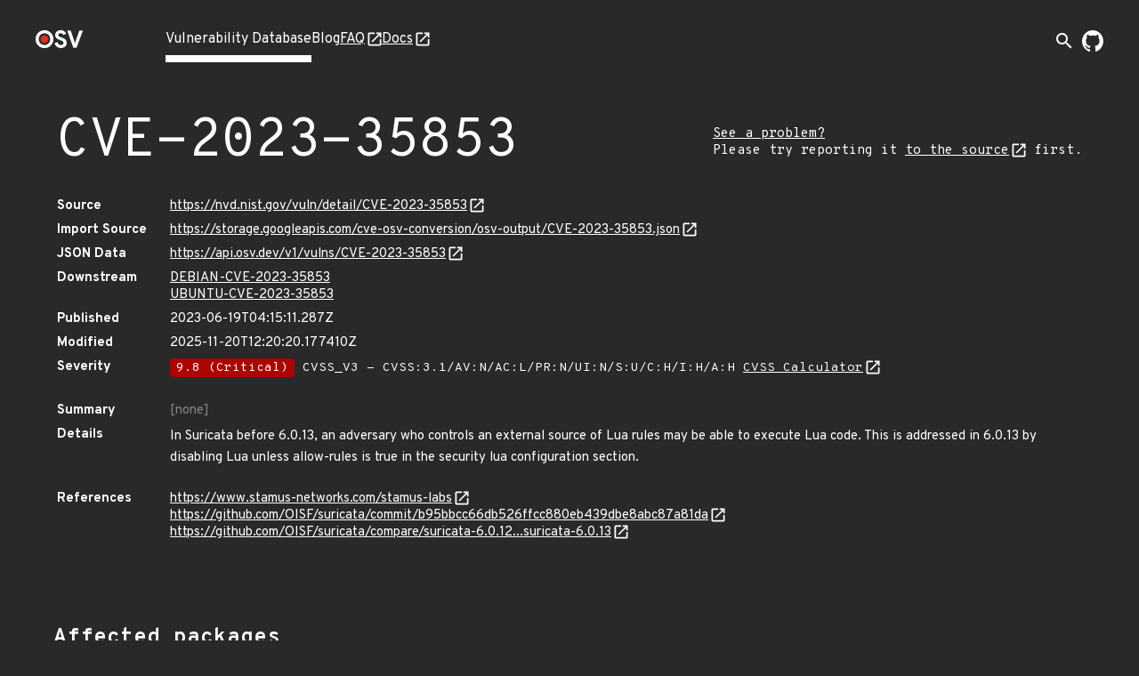

--- FILE ---
content_type: text/html; charset=utf-8
request_url: https://osv.dev/vulnerability/CVE-2023-35853
body_size: 5110
content:
<!doctype html><html lang="en"><head><meta name="description" content="Comprehensive vulnerability database for your open source projects and dependencies."><meta name="viewport" content="width=device-width,initial-scale=1"><link rel="icon" type="image/png" href="/static/img/favicon-32x32.png" sizes="32x32"><link rel="icon" type="image/png" href="/static/img/favicon-16x16.png" sizes="16x16"><link rel="preconnect" href="https://fonts.googleapis.com"><link rel="preconnect" href="https://fonts.gstatic.com" crossorigin><link rel="alternate" type="application/rss+xml" title="RSS Feed" href="/blog/index.xml"><link rel="preload" href="https://fonts.googleapis.com/css?family=Material+Icons&display=block" as="style" onload="this.onload=null;this.rel='stylesheet'"><link rel="preload" href="https://fonts.googleapis.com/css2?family=Overpass+Mono:wght@400;700&family=Overpass:ital,wght@0,400;0,700;1,400&display=swap" as="style" onload="this.onload=null;this.rel='stylesheet'"><noscript><link rel="stylesheet" href="https://fonts.googleapis.com/css?family=Material+Icons&display=block"><link rel="stylesheet" href="https://fonts.googleapis.com/css2?family=Overpass+Mono:wght@400;700&family=Overpass:ital,wght@0,400;0,700;1,400&display=swap"></noscript><meta charset="utf-8"><title id="title">OSV - Open Source Vulnerabilities</title><script async src="https://www.googletagmanager.com/gtag/js?id=G-ZXG9G6HTBR"></script><script>window.dataLayer = window.dataLayer || [];
    function gtag() { dataLayer.push(arguments); }
    gtag('js', new Date());

    gtag('config', 'G-ZXG9G6HTBR', { 'anonymize_ip': true });</script>
<link rel="preload" fetchpriority="high" as="image" href="/static/img/external-link.svg" type="image/webp">
<script defer="defer" src="/static/vendors.f39e2cc09b02a4a15483.js"></script><script defer="defer" src="/static/main.1878a8f6051822a4953c.js"></script><link href="/static/main.f93ffa6fc9e23585bf8b.css" rel="stylesheet"></head><body><div class="wrapper "><header class="top-bar"><div class="logo"><a href="/" aria-label="Home page"><img alt="OSV logo" src="/static/img/logo.png" srcset="/static/img/logo.png, /static/img/logo@2x.png 2x" width="54" height="20"></a></div><input type="checkbox" id="hamburger-checkbox" aria-label="Hamburger Menu"> <label class="hamburger" for="hamburger-checkbox"><span></span> <span></span> <span></span></label><ul class="tabs"><li class="active page-link"><a href="/list">Vulnerability Database</a></li><li class=" page-link"><a href="/blog/">Blog</a></li><li class=" page-link external-link"><a href="https://google.github.io/osv.dev/faq/" target="”_blank”">FAQ</a></li><li class=" page-link external-link"><a href="https://google.github.io/osv.dev/" target="”_blank”">Docs</a></li><ul class="push social-icons"><li class="search-container-nav"><div class="search-toggle-container"><form class="search-form search-suggestions-container" action="/list"><input name="q" class="search-input" placeholder="Search vulnerabilities..." maxlength="300" autocomplete="off"> <button type="submit" class="search-submit" aria-label="Search"><span class="material-icons">arrow_forward</span></button></form><button class="search-toggle" aria-label="Toggle search" aria-expanded="false"><span class="material-icons">search</span></button></div></li><li><a class="logo-img" href="https://github.com/google/osv.dev" target="_blank" aria-label="Go to our github page"><img class="logo-link" src="/static/img/github-mark-white.svg" alt="Github Logo" width="24" height="24"></a></li></ul></ul></header> <div class="vulnerability-page">
  <div class="mdc-layout-grid">
    <div class="mdc-layout-grid__inner">
      <div class="mdc-layout-grid__cell--span-12 vulnerability-title">
        <h1 class="title">
          CVE-2023-35853
        </h1>
        <div class="vulnerability-improvement-link">
          <a href="https://google.github.io/osv.dev/faq/#ive-found-something-wrong-with-the-data" target="_blank" rel="noopener noreferrer" title="Follow the Source link below and use its record feedback reporting mechanism">
            See a problem?
          </a>
          <br/>
          Please try reporting it <a href="https://nvd.nist.gov/vuln/detail/CVE-2023-35853" target="_blank" rel="noopener noreferrer">to the source</a> first.
        </div>
        </div>
      <div class="mdc-layout-grid__cell--span-12">
        <dl class="vulnerability-details"><dt>Source</dt>
          <dd><a href="https://nvd.nist.gov/vuln/detail/CVE-2023-35853" target="_blank" rel="noopener noreferrer">https://nvd.nist.gov/vuln/detail/CVE-2023-35853</a>
          </dd><dt>Import Source</dt>
          <dd><a href="https://storage.googleapis.com/cve-osv-conversion/osv-output/CVE-2023-35853.json" target="_blank" rel="noopener noreferrer">https://storage.googleapis.com/cve-osv-conversion/osv-output/CVE-2023-35853.json</a></dd>

          <dt>JSON Data</dt>
          <dd><a href="https://api.osv.dev/v1/vulns/CVE-2023-35853" target="_blank" rel="noopener noreferrer">
            https://api.osv.dev/v1/vulns/CVE-2023-35853</a>
          </dd>
          <dt>Downstream</dt>
          <dd class="downstream expandible-hierarchy-list"><ul class="aliases"><li><a href="/vulnerability/DEBIAN-CVE-2023-35853">DEBIAN-CVE-2023-35853 </a></li></ul><ul class="aliases"><li><a href="/vulnerability/UBUNTU-CVE-2023-35853">UBUNTU-CVE-2023-35853 </a></li></ul></dd><dt>Published</dt>
          <dd>2023-06-19T04:15:11.287Z</dd>
          <dt>Modified</dt>
          <dd>2025-11-20T12:20:20.177410Z</dd><dt>Severity</dt>
          <dd>
            <ul class="severity">
              <li>
                
                  <span class="severity-level severity-critical">9.8 (Critical)</span>
                  CVSS_V3 - CVSS:3.1/AV:N/AC:L/PR:N/UI:N/S:U/C:H/I:H/A:H
                  <a href="https://www.first.org/cvss/calculator/3.1#CVSS:3.1/AV:N/AC:L/PR:N/UI:N/S:U/C:H/I:H/A:H" target="_blank" rel="noopener noreferrer">
                    CVSS Calculator</a>
                
              </li>
              </ul>
          </dd><dt class="summary">Summary</dt>
          <dd class="summary muted">
            
            [none]
            
          </dd>
          <dt>Details</dt>
          <dd class="details">
            <p>In Suricata before 6.0.13, an adversary who controls an external source of Lua rules may be able to execute Lua code. This is addressed in 6.0.13 by disabling Lua unless allow-rules is true in the security lua configuration section.</p>
</dd>
          
          <dt>References</dt>
          <dd>
            <ul class="links">
              <li><a href="https://www.stamus-networks.com/stamus-labs" target="_blank" rel="noopener noreferrer">https://www.stamus-networks.com/stamus-labs</a></li>
              <li><a href="https://github.com/OISF/suricata/commit/b95bbcc66db526ffcc880eb439dbe8abc87a81da" target="_blank" rel="noopener noreferrer">https://github.com/OISF/suricata/commit/b95bbcc66db526ffcc880eb439dbe8abc87a81da</a></li>
              <li><a href="https://github.com/OISF/suricata/compare/suricata-6.0.12...suricata-6.0.13" target="_blank" rel="noopener noreferrer">https://github.com/OISF/suricata/compare/suricata-6.0.12...suricata-6.0.13</a></li>
              </ul>
          </dd>
          
        </dl>
      </div>
    </div>
  </div>
  <div class="vulnerability-packages-container">
  <h2 class="title">Affected packages</h2>

  
    <spicy-sections
      class="vulnerability-packages">
      
      
      
      
      
      
      
      <h2 class="package-header">
        <span class="vuln-ecosystem spicy-sections-workaround">Git</span>
        <span class="vuln-title-divider spicy-sections-workaround">/</span>
        <span class="vuln-name spicy-sections-workaround">github.com/oisf/suricata</span>
      </h2>
      <div class="mdc-layout-grid"><div class="vulnerability-package-subsection mdc-layout-grid__inner">
          <h3 class="mdc-layout-grid__cell--span-3">
            Affected ranges
            <a href="https://ossf.github.io/osv-schema/#examples" target="_blank" rel="noopener noreferrer"></a>
          </h3>
          <div class="mdc-layout-grid__cell--span-9">
          <dl>
              <dt>Type</dt>
              <dd>GIT</dd><dt>Repo</dt>
              <dd>https://github.com/oisf/suricata</dd><dt>Events</dt>
              <dd>
                <div class="mdc-layout-grid__inner events">
                  <div class="mdc-layout-grid__cell--span-3">
                      Introduced</div>
                    <div class="mdc-layout-grid__cell--span-9 version-value">
                      <div class="tooltip">
                          0
                            <span class="tooltiptext">Unknown introduced commit / All previous commits are affected</span>
                          </div>
                      </div>
                  <div class="mdc-layout-grid__cell--span-3">
                      Fixed</div>
                    <div class="mdc-layout-grid__cell--span-9 version-value">
                      <a href="https://github.com/oisf/suricata/commit/b95bbcc66db526ffcc880eb439dbe8abc87a81da">
                          b95bbcc66db526ffcc880eb439dbe8abc87a81da</a>
                      </div>
                  </div>
              </dd></dl>
          </div>
        </div>
        <div class="vulnerability-package-subsection mdc-layout-grid__inner">
          <h3 class="mdc-layout-grid__cell--span-3">
            Affected versions
            <a href="https://ossf.github.io/osv-schema/#affectedversions-field" target="_blank"
              rel="noopener noreferrer"></a>
          </h3>
          <div class="mdc-layout-grid__cell--span-9 version-value">
            <spicy-sections class="versions-section">
              <h2 class="version-header">suricata-0.*</h2>
              <div class="versions versions-separator">
                <div class="version">suricata-0.8.2</div>
                </div>
            </spicy-sections>
            <spicy-sections class="versions-section">
              <h2 class="version-header">suricata-1.*</h2>
              <div class="versions versions-separator">
                <div class="version">suricata-1.0.0</div>
                <div class="version">suricata-1.0.1</div>
                <div class="version">suricata-1.0.2</div>
                <div class="version">suricata-1.1</div>
                <div class="version">suricata-1.1beta1</div>
                <div class="version">suricata-1.1beta2</div>
                <div class="version">suricata-1.1beta3</div>
                <div class="version">suricata-1.1rc1</div>
                <div class="version">suricata-1.2</div>
                <div class="version">suricata-1.2.1</div>
                <div class="version">suricata-1.2beta1</div>
                <div class="version">suricata-1.2rc1</div>
                <div class="version">suricata-1.3</div>
                <div class="version">suricata-1.3.1</div>
                <div class="version">suricata-1.3beta1</div>
                <div class="version">suricata-1.3beta2</div>
                <div class="version">suricata-1.3rc1</div>
                <div class="version">suricata-1.4</div>
                <div class="version">suricata-1.4beta1</div>
                <div class="version">suricata-1.4beta2</div>
                <div class="version">suricata-1.4beta3</div>
                <div class="version">suricata-1.4rc1</div>
                </div>
            </spicy-sections>
            <spicy-sections class="versions-section">
              <h2 class="version-header">suricata-2.*</h2>
              <div class="versions versions-separator">
                <div class="version">suricata-2.0</div>
                <div class="version">suricata-2.0.1</div>
                <div class="version">suricata-2.0.1rc1</div>
                <div class="version">suricata-2.0.2</div>
                <div class="version">suricata-2.0beta1</div>
                <div class="version">suricata-2.0beta2</div>
                <div class="version">suricata-2.0rc1</div>
                <div class="version">suricata-2.0rc2</div>
                <div class="version">suricata-2.0rc3</div>
                <div class="version">suricata-2.1beta1</div>
                <div class="version">suricata-2.1beta2</div>
                <div class="version">suricata-2.1beta3</div>
                <div class="version">suricata-2.1beta4</div>
                </div>
            </spicy-sections>
            <spicy-sections class="versions-section">
              <h2 class="version-header">suricata-3.*</h2>
              <div class="versions versions-separator">
                <div class="version">suricata-3.0</div>
                <div class="version">suricata-3.0.1</div>
                <div class="version">suricata-3.0.1RC1</div>
                <div class="version">suricata-3.0RC1</div>
                <div class="version">suricata-3.0RC2</div>
                <div class="version">suricata-3.0RC3</div>
                <div class="version">suricata-3.1</div>
                <div class="version">suricata-3.1.1</div>
                <div class="version">suricata-3.1.2</div>
                <div class="version">suricata-3.1RC1</div>
                <div class="version">suricata-3.2</div>
                <div class="version">suricata-3.2.1</div>
                <div class="version">suricata-3.2RC1</div>
                <div class="version">suricata-3.2beta1</div>
                </div>
            </spicy-sections>
            <spicy-sections class="versions-section">
              <h2 class="version-header">suricata-4.*</h2>
              <div class="versions versions-separator">
                <div class="version">suricata-4.0.0</div>
                <div class="version">suricata-4.0.0-beta1</div>
                <div class="version">suricata-4.0.0-rc1</div>
                <div class="version">suricata-4.0.0-rc2</div>
                <div class="version">suricata-4.0.1</div>
                <div class="version">suricata-4.1.0</div>
                <div class="version">suricata-4.1.0-beta1</div>
                <div class="version">suricata-4.1.0-rc1</div>
                <div class="version">suricata-4.1.0-rc2</div>
                <div class="version">suricata-4.1.1</div>
                <div class="version">suricata-4.1.2</div>
                </div>
            </spicy-sections>
            <spicy-sections class="versions-section">
              <h2 class="version-header">suricata-5.*</h2>
              <div class="versions versions-separator">
                <div class="version">suricata-5.0.0</div>
                <div class="version">suricata-5.0.0-beta1</div>
                <div class="version">suricata-5.0.0-rc1</div>
                <div class="version">suricata-5.0.1</div>
                </div>
            </spicy-sections>
            <spicy-sections class="versions-section">
              <h2 class="version-header">suricata-6.*</h2>
              <div class="versions ">
                <div class="version">suricata-6.0.0</div>
                <div class="version">suricata-6.0.0-beta1</div>
                <div class="version">suricata-6.0.0-rc1</div>
                <div class="version">suricata-6.0.1</div>
                <div class="version">suricata-6.0.10</div>
                <div class="version">suricata-6.0.11</div>
                <div class="version">suricata-6.0.12</div>
                <div class="version">suricata-6.0.2</div>
                <div class="version">suricata-6.0.3</div>
                <div class="version">suricata-6.0.4</div>
                <div class="version">suricata-6.0.5</div>
                <div class="version">suricata-6.0.6</div>
                <div class="version">suricata-6.0.7</div>
                <div class="version">suricata-6.0.8</div>
                <div class="version">suricata-6.0.9</div>
                </div>
            </spicy-sections>
            </div>
        </div>
        <div class="vulnerability-package-subsection mdc-layout-grid__inner">
          <h3 class="mdc-layout-grid__cell--span-3">
            Database specific
            <a href="https://ossf.github.io/osv-schema/#affecteddatabase_specific-field" target="_blank"
              rel="noopener noreferrer"></a>
          </h3>
          <div class="mdc-layout-grid__cell--span-9">
            
            
            <div class="database-specific-list">
              
              <spicy-sections class="database-specific-section">
                <h2 class="database-specific-header">vanir_signatures</h2>
                <div class="database-specific-content">
                  <pre class="specific">[
    {
        &#34;signature_version&#34;: &#34;v1&#34;,
        &#34;source&#34;: &#34;https://github.com/oisf/suricata/commit/b95bbcc66db526ffcc880eb439dbe8abc87a81da&#34;,
        &#34;deprecated&#34;: false,
        &#34;digest&#34;: {
            &#34;line_hashes&#34;: [
                &#34;103305860143753160792491287364709395789&#34;,
                &#34;235129584418255779798626245926161842464&#34;,
                &#34;293693393145250041927974542757688195874&#34;,
                &#34;263275719835584498844336486386064445902&#34;,
                &#34;297203217210655163813541935474860239733&#34;,
                &#34;121731090351737341739739412241062912324&#34;,
                &#34;182847789500480247703452451693903526470&#34;,
                &#34;169203383410590033556495563816597827213&#34;
            ],
            &#34;threshold&#34;: 0.9
        },
        &#34;signature_type&#34;: &#34;Line&#34;,
        &#34;id&#34;: &#34;CVE-2023-35853-4cb74c9c&#34;,
        &#34;target&#34;: {
            &#34;file&#34;: &#34;src/detect-lua.c&#34;
        }
    },
    {
        &#34;signature_version&#34;: &#34;v1&#34;,
        &#34;source&#34;: &#34;https://github.com/oisf/suricata/commit/b95bbcc66db526ffcc880eb439dbe8abc87a81da&#34;,
        &#34;deprecated&#34;: false,
        &#34;digest&#34;: {
            &#34;length&#34;: 3090.0,
            &#34;function_hash&#34;: &#34;304649107609855633561903920416861928796&#34;
        },
        &#34;signature_type&#34;: &#34;Function&#34;,
        &#34;id&#34;: &#34;CVE-2023-35853-bc8b8fb4&#34;,
        &#34;target&#34;: {
            &#34;function&#34;: &#34;DetectLuaSetup&#34;,
            &#34;file&#34;: &#34;src/detect-lua.c&#34;
        }
    },
    {
        &#34;signature_version&#34;: &#34;v1&#34;,
        &#34;source&#34;: &#34;https://github.com/oisf/suricata/commit/b95bbcc66db526ffcc880eb439dbe8abc87a81da&#34;,
        &#34;deprecated&#34;: false,
        &#34;digest&#34;: {
            &#34;length&#34;: 3945.0,
            &#34;function_hash&#34;: &#34;230516447770906724568909213276965772559&#34;
        },
        &#34;signature_type&#34;: &#34;Function&#34;,
        &#34;id&#34;: &#34;CVE-2023-35853-f14c3566&#34;,
        &#34;target&#34;: {
            &#34;function&#34;: &#34;LuaMatchTest01&#34;,
            &#34;file&#34;: &#34;src/detect-lua.c&#34;
        }
    }
]</pre>
                </div>
              </spicy-sections>
              
              <spicy-sections class="database-specific-section">
                <h2 class="database-specific-header">source</h2>
                <div class="database-specific-content">
                  <pre class="specific">&#34;https://storage.googleapis.com/cve-osv-conversion/osv-output/CVE-2023-35853.json&#34;</pre>
                </div>
              </spicy-sections>
              
            </div>
            
          </div>
        </div>
        </div>
      </spicy-sections>
  
</div>
</div>
<turbo-stream action="update" target="title">
  <template>
    CVE-2023-35853 - OSV
  </template>
</turbo-stream>

<script>
  document.addEventListener('turbo:load', function() {
    const ECOSYSTEM_EXPAND_THRESHOLD = 10;
    const PACKAGE_EXPAND_THRESHOLD = 7;
    const ECOSYSTEM_PACKAGE_COLLAPSE_THRESHOLD = 9;

  /**
   * Sets up the vertical, grouped layout for vulnerability packages.
   * - All ecosystem headers are expanded if their total count is below `ECOSYSTEM_EXPAND_THRESHOLD`,
   *   and if their total packages count is below `ECOSYSTEM_PACKAGE_COLLAPSE_THRESHOLD`.
   * - Within each ecosystem, all package headers are expanded if their count is below `PACKAGE_EXPAND_THRESHOLD`.
   */
    function setupVerticalLayout() {
      const ecosystemHeaders = document.querySelectorAll('.vulnerability-packages.force-collapse .package-header');
      if (!ecosystemHeaders.length) return;

      const shouldExpandEcosystems = ecosystemHeaders.length < ECOSYSTEM_EXPAND_THRESHOLD;

      ecosystemHeaders.forEach(header => {
        const panel = header.nextElementSibling;
        const packageHeaders = panel ? panel.querySelectorAll('.package-name-title') : [];
        const hasManyPackages =
          ecosystemHeaders.length > 1 && packageHeaders.length > ECOSYSTEM_PACKAGE_COLLAPSE_THRESHOLD;

        const shouldExpandHeader =
          shouldExpandEcosystems &&
          header.getAttribute('aria-expanded') === 'false' &&
          panel !== null &&
          !hasManyPackages;

        if (shouldExpandHeader) {
          header.click();
        }
      });

      const ecosystemPanels = document.querySelectorAll('.ecosystem-content-panel');
      ecosystemPanels.forEach(panel => {
        const packageHeaders = panel.querySelectorAll('.package-name-title');
        if (packageHeaders.length <= PACKAGE_EXPAND_THRESHOLD) {
          packageHeaders.forEach(header => {
            if (header.getAttribute('aria-expanded') === 'false') {
              header.click();
            }
          });
        }
      });
    }
    
    /**
     * Sets up the default layout,(tabs on desktop, accordion on mobile).
     * This function ensures that on the mobile accordion view,
     * all package headers are expanded by default if their count is
     * below a defined threshold. This has no effect on the desktop tab view.
     */
    function setupDefaultLayout() {
      const packageHeaders = document.querySelectorAll('.vulnerability-packages:not(.force-collapse) .package-header');
      if (!packageHeaders.length) return;

     /**
     * Expands collapsed package headers.
     * We use `spicy-section` to make the packages content collapsible for mobile view,
     * but it collapses the content by default. We want it expanded after the page
     * is loaded, so we programmatically click on the header of collapsed packages
     * to make the content visible.
     */
      function expandPackageHeaders() {
        packageHeaders.forEach((header) => {
          if (header.getAttribute('aria-expanded') === 'false') {
            header.click();
          }
        });
      }

      if (packageHeaders.length < ECOSYSTEM_EXPAND_THRESHOLD) {
        expandPackageHeaders();
      }
    }

    if (document.querySelector('.vulnerability-packages.force-collapse')) {
      setupVerticalLayout();
    } else {
      setupDefaultLayout();
    }

    /**
     * Sets up "Show More" / "Show Less" functionality for lists that might have
     * many items. You can enable this feature by adding an 'expandible-list' or
     * 'expandible-hierarchy-list' class to lists with long value.
     * @param {string} listSelector The CSS selector for the list container.
     * @param {string} itemSelector The tag name of the items within the list.
     */
    function setupExpandibleList(listSelector, itemSelector) {
      const EXPANDIBLE_LIST_DEFAULT_LENGTH = 6;
      const lists = document.querySelectorAll(`${listSelector}:not(.expanded):not([data-has-toggle-btn])`);
      lists.forEach((list) => {
        const items = list.getElementsByTagName(itemSelector);
        if (items.length <= EXPANDIBLE_LIST_DEFAULT_LENGTH) return;

        const expandibleItems = [...items].slice(EXPANDIBLE_LIST_DEFAULT_LENGTH);
        expandibleItems.forEach((item) => {
          item.style.display = 'none';
        });

        const toggleButton = document.createElement('span');
        toggleButton.classList.add('showmore');
        toggleButton.textContent = 'Show More';
        list.append(toggleButton);
        list.setAttribute('data-has-toggle-btn', 'true');

        toggleButton.addEventListener('click', function() {
          const isExpanded = list.classList.contains('expanded');
          expandibleItems.forEach((item) => {
            item.style.display = isExpanded ? 'none' : 'block';
          });
          toggleButton.textContent = isExpanded ? 'Show More' : 'Show Less';
          list.classList.toggle('expanded');
        });
      });
    }

    setupExpandibleList('.expandible-hierarchy-list', 'ul');
    setupExpandibleList('.expandible-list', 'li');
  });
</script>
</div></body></html>